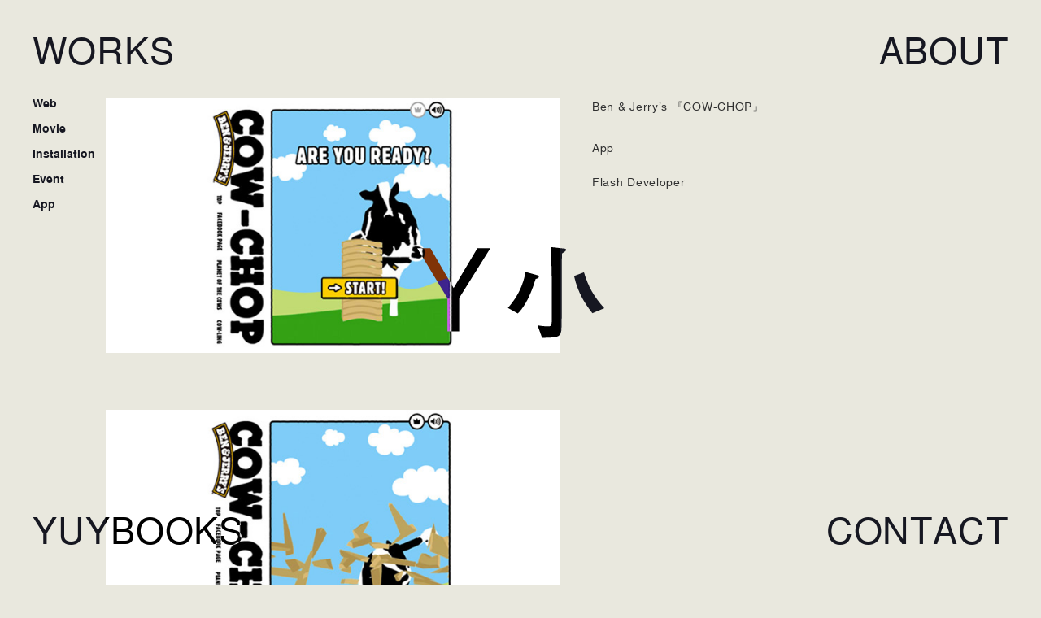

--- FILE ---
content_type: text/html; charset=UTF-8
request_url: https://yuy.jp/works/ben-and-jerrys-cow-chop/
body_size: 11097
content:
<!DOCTYPE html>
<html lang="ja">

<head>
  <!-- Google Tag Manager -->
  <script>(function(w,d,s,l,i){w[l]=w[l]||[];w[l].push({'gtm.start':
  new Date().getTime(),event:'gtm.js'});var f=d.getElementsByTagName(s)[0],
  j=d.createElement(s),dl=l!='dataLayer'?'&l='+l:'';j.async=true;j.src=
  'https://www.googletagmanager.com/gtm.js?id='+i+dl;f.parentNode.insertBefore(j,f);
  })(window,document,'script','dataLayer','GTM-TNZPDJJ');</script>
  <!-- End Google Tag Manager -->
  <!-- Global site tag (gtag.js) - Google Analytics -->
  <script async src="https://www.googletagmanager.com/gtag/js?id=UA-36392789-1"></script>
  <script>
    window.dataLayer = window.dataLayer || [];
    function gtag(){dataLayer.push(arguments);}
    gtag('js', new Date());

    gtag('config', 'UA-36392789-1');
  </script>

  <link rel="stylesheet" href="/assets/css/loading.css" media="all">
  <meta charset="UTF-8">
  <meta http-equiv="X-UA-Compatible" content="IE=edge">
  <title>Ben &amp; Jerry’s 『COW-CHOP』 | Y小</title>
  <meta name="description" content="Y小は京都を中心にWEBサイト、動画、アプリ、アニメーションなどの仕事と本屋の仕事をしています。">
  <meta name="keywords" content="Y小,ワイコ,小野友資,YusukeOno,YUYBOOKS,ユイブックス">
  <meta name="viewport" content="width=device-width,initial-scale=1">

  <meta property="og:site_name" content="Y小">  
  <meta property="og:type" content="article">
  <meta property="og:title" content="Ben &amp; Jerry’s 『COW-CHOP』">
  <meta property="og:description" content="">
  <meta property="og:url" content="https://yuy.jp/works/ben-and-jerrys-cow-chop/">
  <meta name="twitter:title" content="Ben &amp; Jerry’s 『COW-CHOP』">
  <meta name="twitter:description" content="">  <meta property="og:image" content="https://yuy.jp/wp/wp-content/uploads/2024/04/cow-chop0.jpg">
  <meta name="twitter:image" content="https://yuy.jp/wp/wp-content/uploads/2024/04/cow-chop0.jpg">
  <meta name="twitter:card" content="summary_large_image">
  
  
  <style>
    :root {
      --bg-color: #e9e8de;
      --font-color: #303030;
    }
  </style>

  <link rel="preload" href="/assets/font/NimbusSanL-Reg.woff" as="font" type="font/woff" crossorigin>
  <link rel="preload" href="/assets/font/NimbusSanL-Bol.woff" as="font" type="font/woff" crossorigin>
  <link rel="shortcut icon" type="image/vnd.microsoft.icon" href="/favicon.ico">
  <link rel="stylesheet" href="/assets/css/main.css" media="all">

  <script>console.log('')</script>

<meta name='robots' content='max-image-preview:large' />
<link rel="alternate" type="application/rss+xml" title="Y小 &raquo; フィード" href="https://yuy.jp/feed/" />
<link rel="alternate" type="application/rss+xml" title="Y小 &raquo; コメントフィード" href="https://yuy.jp/comments/feed/" />
<link rel="alternate" title="oEmbed (JSON)" type="application/json+oembed" href="https://yuy.jp/wp-json/oembed/1.0/embed?url=https%3A%2F%2Fyuy.jp%2Fworks%2Fben-and-jerrys-cow-chop%2F" />
<link rel="alternate" title="oEmbed (XML)" type="text/xml+oembed" href="https://yuy.jp/wp-json/oembed/1.0/embed?url=https%3A%2F%2Fyuy.jp%2Fworks%2Fben-and-jerrys-cow-chop%2F&#038;format=xml" />
<style id='wp-img-auto-sizes-contain-inline-css' type='text/css'>
img:is([sizes=auto i],[sizes^="auto," i]){contain-intrinsic-size:3000px 1500px}
/*# sourceURL=wp-img-auto-sizes-contain-inline-css */
</style>
<style id='wp-block-library-inline-css' type='text/css'>
:root{--wp-block-synced-color:#7a00df;--wp-block-synced-color--rgb:122,0,223;--wp-bound-block-color:var(--wp-block-synced-color);--wp-editor-canvas-background:#ddd;--wp-admin-theme-color:#007cba;--wp-admin-theme-color--rgb:0,124,186;--wp-admin-theme-color-darker-10:#006ba1;--wp-admin-theme-color-darker-10--rgb:0,107,160.5;--wp-admin-theme-color-darker-20:#005a87;--wp-admin-theme-color-darker-20--rgb:0,90,135;--wp-admin-border-width-focus:2px}@media (min-resolution:192dpi){:root{--wp-admin-border-width-focus:1.5px}}.wp-element-button{cursor:pointer}:root .has-very-light-gray-background-color{background-color:#eee}:root .has-very-dark-gray-background-color{background-color:#313131}:root .has-very-light-gray-color{color:#eee}:root .has-very-dark-gray-color{color:#313131}:root .has-vivid-green-cyan-to-vivid-cyan-blue-gradient-background{background:linear-gradient(135deg,#00d084,#0693e3)}:root .has-purple-crush-gradient-background{background:linear-gradient(135deg,#34e2e4,#4721fb 50%,#ab1dfe)}:root .has-hazy-dawn-gradient-background{background:linear-gradient(135deg,#faaca8,#dad0ec)}:root .has-subdued-olive-gradient-background{background:linear-gradient(135deg,#fafae1,#67a671)}:root .has-atomic-cream-gradient-background{background:linear-gradient(135deg,#fdd79a,#004a59)}:root .has-nightshade-gradient-background{background:linear-gradient(135deg,#330968,#31cdcf)}:root .has-midnight-gradient-background{background:linear-gradient(135deg,#020381,#2874fc)}:root{--wp--preset--font-size--normal:16px;--wp--preset--font-size--huge:42px}.has-regular-font-size{font-size:1em}.has-larger-font-size{font-size:2.625em}.has-normal-font-size{font-size:var(--wp--preset--font-size--normal)}.has-huge-font-size{font-size:var(--wp--preset--font-size--huge)}.has-text-align-center{text-align:center}.has-text-align-left{text-align:left}.has-text-align-right{text-align:right}.has-fit-text{white-space:nowrap!important}#end-resizable-editor-section{display:none}.aligncenter{clear:both}.items-justified-left{justify-content:flex-start}.items-justified-center{justify-content:center}.items-justified-right{justify-content:flex-end}.items-justified-space-between{justify-content:space-between}.screen-reader-text{border:0;clip-path:inset(50%);height:1px;margin:-1px;overflow:hidden;padding:0;position:absolute;width:1px;word-wrap:normal!important}.screen-reader-text:focus{background-color:#ddd;clip-path:none;color:#444;display:block;font-size:1em;height:auto;left:5px;line-height:normal;padding:15px 23px 14px;text-decoration:none;top:5px;width:auto;z-index:100000}html :where(.has-border-color){border-style:solid}html :where([style*=border-top-color]){border-top-style:solid}html :where([style*=border-right-color]){border-right-style:solid}html :where([style*=border-bottom-color]){border-bottom-style:solid}html :where([style*=border-left-color]){border-left-style:solid}html :where([style*=border-width]){border-style:solid}html :where([style*=border-top-width]){border-top-style:solid}html :where([style*=border-right-width]){border-right-style:solid}html :where([style*=border-bottom-width]){border-bottom-style:solid}html :where([style*=border-left-width]){border-left-style:solid}html :where(img[class*=wp-image-]){height:auto;max-width:100%}:where(figure){margin:0 0 1em}html :where(.is-position-sticky){--wp-admin--admin-bar--position-offset:var(--wp-admin--admin-bar--height,0px)}@media screen and (max-width:600px){html :where(.is-position-sticky){--wp-admin--admin-bar--position-offset:0px}}

/*# sourceURL=wp-block-library-inline-css */
</style>
<style id='classic-theme-styles-inline-css' type='text/css'>
/*! This file is auto-generated */
.wp-block-button__link{color:#fff;background-color:#32373c;border-radius:9999px;box-shadow:none;text-decoration:none;padding:calc(.667em + 2px) calc(1.333em + 2px);font-size:1.125em}.wp-block-file__button{background:#32373c;color:#fff;text-decoration:none}
/*# sourceURL=/wp-includes/css/classic-themes.min.css */
</style>
<link rel='stylesheet' id='wp-pagenavi-css' href='https://yuy.jp/wp/wp-content/plugins/wp-pagenavi/pagenavi-css.css' type='text/css' media='all' />
<link rel="https://api.w.org/" href="https://yuy.jp/wp-json/" /><link rel="alternate" title="JSON" type="application/json" href="https://yuy.jp/wp-json/wp/v2/works/888" /><link rel="EditURI" type="application/rsd+xml" title="RSD" href="https://yuy.jp/wp/xmlrpc.php?rsd" />
<link rel="canonical" href="https://yuy.jp/works/ben-and-jerrys-cow-chop/" />
<link rel='shortlink' href='https://yuy.jp/?p=888' />
</head>

<body id="is_works" class="detail is_under">
<!-- Google Tag Manager (noscript) -->
<noscript><iframe src="https://www.googletagmanager.com/ns.html?id=GTM-TNZPDJJ"
height="0" width="0" style="display:none;visibility:hidden"></iframe></noscript>
<!-- End Google Tag Manager (noscript) -->
<div id="loading"></div>
<div id="wrapper">
  <div id="globalNavi">
    <nav class="gnavi g1 toggle">
      <a href="/works/" data-pc data-tb>WORKS</a>
      <span data-sp>WORKS</span>

      <ul class="sub_navi noflex">
        <li data-sp><a href="/works/">All</a></li>
        <li><a href="https://yuy.jp/works_category/web/">Web</a></li><li><a href="https://yuy.jp/works_category/movie/">Movie</a></li><li><a href="https://yuy.jp/works_category/installation/">Installation</a></li><li><a href="https://yuy.jp/works_category/event/">Event</a></li><li><a href="https://yuy.jp/works_category/app/">App</a></li>      </ul>
    </nav>

    <nav class="gnavi g2 toggle">
      <a href="/yuybooks/" data-pc data-tb>YUYBOOKS</a>
      <span data-sp>YUYBOOKS</span>

      <ul class="sub_navi noflex">
      <li><a href="https://yuy.jp/yuybooks_category/distribution/">Distribution</a></li><li><a href="https://yuy.jp/yuybooks_category/event/">Event</a></li><li><a href="https://yuy.jp/yuybooks_category/book-direction/">Book Direction</a></li>        <li data-sp><a href="/yuybooks/">All</a></li>
      </ul>
    </nav>

    <nav class="gnavi g3">
      <a href="/about/">ABOUT</a>
    </nav>

    <nav class="gnavi g4 toggle">
      <span>CONTACT</span>

      <ul class="sub_navi noflex">
        <li><a href="https://www.instagram.com/yuybooks/" target="_blank">Instagram</a></li>
        <li><a href="https://twitter.com/28" target="_blank">Twitter</a></li>
        <li><a href="https://www.facebook.com/YUYBOOKS28" target="_blank">Facebook</a></li>
        <li><a href="mailto:info@yuy.jp">@yuy.jp</a></li>
      </ul>
    </nav>
  </div>

  <main id="container">
    <h1 class="logo"><a href="/">Y小</a></h1>

<section class="works_detail">
  <div class="img">
          <figure data-target slideup><img src="https://yuy.jp/wp/wp-content/uploads/2024/04/本文_640x_サイズ変更済_cowchop_01.jpg" alt=""></figure>
        <figure data-target slideup><img src="https://yuy.jp/wp/wp-content/uploads/2024/04/本文_640x_サイズ変更済_cowchop_03.jpg" alt=""></figure>
        <figure data-target slideup><img src="https://yuy.jp/wp/wp-content/uploads/2024/04/本文_640x_サイズ変更済_cowchop_04.jpg" alt=""></figure>
        <figure data-target slideup><img src="https://yuy.jp/wp/wp-content/uploads/2024/04/本文_640x_サイズ変更済_cowchop_05.jpg" alt=""></figure>
        <figure data-target slideup><img src="https://yuy.jp/wp/wp-content/uploads/2024/04/本文_640x_サイズ変更済_cowchop_06.jpg" alt=""></figure>
        </div>

  <div class="txt" data-target slideup>
    <h1>Ben &amp; Jerry’s 『COW-CHOP』</h1>
    <p>
      App      <br><br>
      Flash Developer    </p>

    <div class="free_txt">
        </div>
  </div>
</section>


  </main>
</div>

<script src="/assets/js/main.js"></script>

</body>
</html>


--- FILE ---
content_type: text/css
request_url: https://yuy.jp/assets/css/loading.css
body_size: 665
content:
@font-face{font-family:'Nimbus Sans';src:url("../font/NimbusSanL-Reg.woff") format("woff"),url("../font/NimbusSanL-Reg.otf") format("opentype");font-weight:400;font-display:fallback}@font-face{font-family:'Nimbus Sans';src:url("../font/NimbusSanL-Bol.woff") format("woff"),url("../font/NimbusSanL-Bol.otf") format("opentype");font-weight:700;font-display:fallback}#loading{-webkit-transition-duration:.4s;transition-duration:.4s;-webkit-transition-timing-function:ease;transition-timing-function:ease;-webkit-transition-property:all;transition-property:all;-webkit-transition-delay:0s;transition-delay:0s;background-color:var(--bg-color);position:fixed;top:0;left:0;width:100%;height:100%;z-index:9999}#loading.hide{opacity:0;visibility:hidden}


--- FILE ---
content_type: text/css
request_url: https://yuy.jp/assets/css/main.css
body_size: 32419
content:
html,body,div,span,object,iframe,h1,h2,h3,h4,h5,h6,p,blockquote,pre,abbr,address,cite,code,del,dfn,em,img,ins,kbd,q,samp,small,strong,var,b,i,a,dl,dt,dd,ol,ul,li,button,input,textarea,fieldset,form,label,legend,table,caption,tbody,tfoot,thead,tr,th,td,article,aside,canvas,details,figcaption,figure,footer,header,hgroup,menu,nav,section,summary,main,time,mark,audio,video{margin:0;padding:0;border:none;outline:none;font-size:100%;vertical-align:baseline;background:transparent;-webkit-box-sizing:border-box;box-sizing:border-box}article,aside,details,figcaption,figure,footer,header,main,menu,nav,section,summary{display:block}html{font-size:62.5%}body{-webkit-text-size-adjust:100%;line-height:1;font-size:1.6rem;color:#000;font-family:-apple-system, BlinkMacSystemFont, "Helvetica Neue", YuGothic, "ヒラギノ角ゴ ProN W3", Hiragino Kaku Gothic ProN, Arial, "メイリオ", Meiryo, sans-serif}img{border-style:none;max-width:100%;height:auto}progress{vertical-align:baseline}svg:not(:root){overflow:hidden}audio,canvas,progress,video{display:inline-block}button,[type="button"],[type="reset"],[type="submit"],[role="button"]{cursor:pointer}[disabled]{cursor:default}[type="number"]{width:auto}[type="search"]{-webkit-appearance:textfield}[type="search"]::-webkit-search-cancel-button,[type="search"]::-webkit-search-decoration{-webkit-appearance:none}textarea{overflow:auto;resize:vertical}button,input,optgroup,select,textarea{font:inherit;margin:0}optgroup{font-weight:bold}button,input{overflow:visible}button::-moz-focus-inner,[type="button"]::-moz-focus-inner,[type="reset"]::-moz-focus-inner,[type="submit"]::-moz-focus-inner{border-style:none;padding:0}button:-moz-focusring,[type="button"]::-moz-focus-inner,[type="reset"]::-moz-focus-inner,[type="submit"]::-moz-focus-inner{outline:1px dotted ButtonText}button,html [type="button"],[type="reset"],[type="submit"]{-webkit-appearance:button}button,select{text-transform:none}button,input,select,textarea{background-color:transparent;border-style:none;color:inherit}select{-moz-appearance:none;-webkit-appearance:none}select::-ms-expand{display:none}select::-ms-value{color:currentColor}legend{border:0;color:inherit;display:table;max-width:100%;white-space:normal}::-webkit-file-upload-button{-webkit-appearance:button;font:inherit}[type="search"]{-webkit-appearance:textfield;outline-offset:-2px}a{text-decoration:none;color:inherit}a:active,a:hover{outline-width:0}a,area,button,[role="button"],input:not([type="range"]),label,select,summary,textarea{-ms-touch-action:manipulation;touch-action:manipulation}ol,ul,li{list-style:none}table{border-collapse:collapse;border-spacing:0}th{font-weight:normal}hr{display:block;height:0;border:0;margin:0;padding:0}h1,h2,h3,h4,h5,h6{font-weight:normal}code,kbd,pre,samp{font-family:Consolas, "Courier New", Courier, Monaco, monospace}blockquote,q{quotes:none}blockquote:before,blockquote:after,q:before,q:after{content:"";content:none}@font-face{font-family:'Nimbus Sans';src:url("../font/NimbusSanL-Reg.woff") format("woff"),url("../font/NimbusSanL-Reg.otf") format("opentype");font-weight:400;font-display:fallback}@font-face{font-family:'Nimbus Sans';src:url("../font/NimbusSanL-Bol.woff") format("woff"),url("../font/NimbusSanL-Bol.otf") format("opentype");font-weight:700;font-display:fallback}@font-face{font-family:'Nimbus Sans';src:url("../font/NimbusSanL-Reg.woff") format("woff"),url("../font/NimbusSanL-Reg.otf") format("opentype");font-weight:400;font-display:fallback}@font-face{font-family:'Nimbus Sans';src:url("../font/NimbusSanL-Bol.woff") format("woff"),url("../font/NimbusSanL-Bol.otf") format("opentype");font-weight:700;font-display:fallback}@media screen and (min-width: 1024px){[data-tb],[data-sp]{display:none !important}[data-pc]{display:inline-block !important}}@media screen and (min-width: 818px) and (max-width: 1024px){[data-pc],[data-sp]{display:none !important}[data-tb]{display:inline-block !important}}@media screen and (max-width: 818px){[data-tb],[data-pc]{display:none !important}[data-sp]{display:inline-block !important}}html{background-color:var(--bg-color);height:100%}body{font-family:'Nimbus Sans', sans-serif;background-color:var(--bg-color);color:var(--font-color);font-size:1.5rem}body.noscroll{overflow:hidden}body img{vertical-align:bottom}body svg{width:100%;height:100%}body [data-target-mask]{-webkit-transition-duration:.4s;transition-duration:.4s;-webkit-transition-timing-function:ease;transition-timing-function:ease;-webkit-transition-property:all;transition-property:all;-webkit-transition-delay:0s;transition-delay:0s}body [data-target-mask][right].action,body [data-target-mask][left].action,body [data-target-mask][up].action,body [data-target-mask][down].action{-webkit-clip-path:inset(0);clip-path:inset(0)}body [data-target-mask][right]{-webkit-clip-path:inset(0 100% 0 0);clip-path:inset(0 100% 0 0)}body [data-target-mask][left]{-webkit-clip-path:inset(0 0 0 100%);clip-path:inset(0 0 0 100%)}body [data-target-mask][up]{-webkit-clip-path:inset(100% 0 0 0);clip-path:inset(100% 0 0 0)}body [data-target-mask][down]{-webkit-clip-path:inset(0 0 100% 0);clip-path:inset(0 0 100% 0)}body [data-target]{-webkit-transition-duration:.6s;transition-duration:.6s;-webkit-transition-timing-function:ease;transition-timing-function:ease;-webkit-transition-property:opacity, -webkit-transform;transition-property:opacity, -webkit-transform;transition-property:transform, opacity;transition-property:transform, opacity, -webkit-transform;-webkit-transition-delay:0s;transition-delay:0s;-webkit-transform:scale(0.9);transform:scale(0.9);opacity:0}body [data-target].action{-webkit-transform:scale(1);transform:scale(1);opacity:1}body [data-target][slideup]{-webkit-transform:translateY(2.34vw) scale(1);transform:translateY(2.34vw) scale(1)}body [data-target][slideup].action{-webkit-transform:translateY(0);transform:translateY(0)}body [data-target][slidedown]{-webkit-transform:translateY(-2.34vw) scale(1);transform:translateY(-2.34vw) scale(1)}body [data-target][slidedown].action{-webkit-transform:translateY(0);transform:translateY(0)}body [data-target][slideleft]{-webkit-transform:translateX(2.34vw) scale(1);transform:translateX(2.34vw) scale(1)}body [data-target][slideleft].action{-webkit-transform:translateX(0);transform:translateX(0)}body [data-target][slideright]{-webkit-transform:translateX(-2.34vw) scale(1);transform:translateX(-2.34vw) scale(1)}body [data-target][slideright].action{-webkit-transform:translateX(0);transform:translateX(0)}body [data-lzy]{opacity:0}body [data-lzy].action{-webkit-transition-duration:.2s;transition-duration:.2s;-webkit-transition-timing-function:ease;transition-timing-function:ease;-webkit-transition-property:opacity;transition-property:opacity;-webkit-transition-delay:.2s;transition-delay:.2s;opacity:1}body .disable-hover{pointer-events:none}.logo{width:230px;height:122px;position:fixed;top:50%;left:50%;margin:-61px 0 0 -127.5px;z-index:99;mix-blend-mode:exclusion}.logo a{background:url(../img/logo_white.svg) no-repeat 0 0;background-size:100% 100%;text-indent:-9999px;display:block;width:100%;height:100%}.work_list .unit{display:-webkit-box;display:-ms-flexbox;display:flex}.work_list .unit:nth-child(3n+1){-webkit-transition-delay:0s;transition-delay:0s}.work_list .unit:nth-child(3n+2){-webkit-transition-delay:0.2s;transition-delay:0.2s}.work_list .unit:nth-child(3n+3){-webkit-transition-delay:0.4s;transition-delay:0.4s}.work_list .unit a{overflow:hidden;display:-webkit-box;display:-ms-flexbox;display:flex;width:100%}.work_list .unit a img{-webkit-transition-duration:.4s;transition-duration:.4s;-webkit-transition-timing-function:ease;transition-timing-function:ease;-webkit-transition-property:-webkit-transform;transition-property:-webkit-transform;transition-property:transform;transition-property:transform, -webkit-transform;-webkit-transition-delay:0s;transition-delay:0s}@media screen and (min-width: 818px){.work_list .unit a:hover img{-webkit-transform:scale(1.1);transform:scale(1.1)}}.work_list .unit figure{overflow:hidden;position:relative}.work_list .unit figure:before{content:'';display:block;padding-top:133.3%}.work_list .unit figure img{position:absolute;top:0;left:0;width:100%;height:100%;-o-object-fit:cover;object-fit:cover}.work_list .unit .txt{line-height:1.5;width:calc(100% - 300px);font-size:1.4rem;letter-spacing:0.05em}.work_list .unit .txt dt{margin-bottom:20px}.work_list.archive .unit figure{width:300px}.work_list.archive .unit:nth-child(even) .txt{margin-left:40px}.work_list.archive .unit:nth-child(odd){-webkit-box-pack:end;-ms-flex-pack:end;justify-content:flex-end}.work_list.archive .unit:nth-child(odd) a{-webkit-box-orient:horizontal;-webkit-box-direction:reverse;-ms-flex-direction:row-reverse;flex-direction:row-reverse}.work_list.archive .unit:nth-child(odd) .txt{margin-right:40px;text-align:right}.work_list.category{display:-webkit-box;display:-ms-flexbox;display:flex;-ms-flex-wrap:wrap;flex-wrap:wrap;padding:0 0 0 115px}.work_list.category .unit{width:33.3%;margin:0 0 70px 0}.work_list.category .unit figure{max-width:230px;width:60%}.work_list.category .unit .txt{margin-left:30px;padding-right:30px;width:calc(40% + 60px)}.works_detail{display:-webkit-box;display:-ms-flexbox;display:flex;-webkit-box-pack:justify;-ms-flex-pack:justify;justify-content:space-between;padding:0 85px;max-width:1280px;margin:0 auto}.works_detail .img{width:54.7%}.works_detail .img figure{margin-bottom:70px}.works_detail .img figure:last-of-type{margin-bottom:0}.works_detail .txt{width:calc(45.3% - 40px);line-height:1.5;font-size:1.4rem;letter-spacing:0.05em}.works_detail .txt h1{margin-bottom:30px}.works_detail .txt .free_txt{padding-top:50px;font-size:1.2rem}.works_detail .txt .free_txt h1,.works_detail .txt .free_txt h2,.works_detail .txt .free_txt h3,.works_detail .txt .free_txt h4,.works_detail .txt .free_txt h5,.works_detail .txt .free_txt h6{margin-bottom:30px}.works_detail .txt .free_txt p,.works_detail .txt .free_txt ul,.works_detail .txt .free_txt ol,.works_detail .txt .free_txt dl,.works_detail .txt .free_txt table,.works_detail .txt .free_txt figure{margin-bottom:30px}.works_detail .txt .free_txt a{color:#000;text-decoration:underline}@media screen and (min-width: 818px){.works_detail .txt .free_txt a:hover{text-decoration:none}}#wrapper{position:relative;overflow:hidden;min-height:100%}#wrapper #container{background-color:var(--bg-color);width:100%;min-height:100vh;padding:120px 45px 140px 45px}.gnavi{font-size:45px;position:fixed;z-index:20;mix-blend-mode:difference;color:#fff}.gnavi>a,.gnavi>span{display:inline-block;position:relative;padding-bottom:5px;z-index:2;line-height:1;letter-spacing:0.02em}.gnavi>a:after{-webkit-transition-duration:.4s;transition-duration:.4s;-webkit-transition-timing-function:ease;transition-timing-function:ease;-webkit-transition-property:all;transition-property:all;-webkit-transition-delay:0s;transition-delay:0s;background-color:#fff;content:'';display:block;width:0;height:3px;position:absolute;bottom:0;left:0}@media screen and (min-width: 818px){.gnavi>a:hover:after{width:100%}}.gnavi .sub_navi{-webkit-transition-duration:.4s;transition-duration:.4s;-webkit-transition-timing-function:ease;transition-timing-function:ease;-webkit-transition-property:all;transition-property:all;-webkit-transition-delay:0s;transition-delay:0s;font-weight:700;font-size:14px;opacity:0;visibility:hidden;position:absolute;z-index:1;width:100%}.gnavi .sub_navi.active{opacity:1 !important;visibility:visible !important}.gnavi .sub_navi li{margin-bottom:12px}.gnavi .sub_navi li:last-of-type{margin-bottom:0}.gnavi .sub_navi a{-webkit-transition-duration:.4s;transition-duration:.4s;-webkit-transition-timing-function:ease;transition-timing-function:ease;-webkit-transition-property:all;transition-property:all;-webkit-transition-delay:0s;transition-delay:0s;display:inline-block;position:relative;padding-bottom:5px}@media screen and (min-width: 818px){.gnavi .sub_navi a:hover{opacity:0.5}}.gnavi.g1{top:40px;left:40px}.gnavi.g1 .sub_navi{padding-top:80px;top:0;left:0}.gnavi.g2{bottom:40px;left:40px}.gnavi.g2 .sub_navi{padding-bottom:80px;bottom:0;left:0}.gnavi.g3{top:40px;right:40px}.gnavi.g4{bottom:40px;right:40px}.gnavi.g4 .sub_navi{padding-bottom:80px;bottom:0;left:0;text-align:right}.gnavi.g4 .sub_navi li:last-of-type{margin-top:40px}@media screen and (min-width: 818px){.gnavi:hover .sub_navi{opacity:1;visibility:visible}}#loopMV{position:absolute;top:0;left:0;width:100%;height:100%;display:-webkit-box;display:-ms-flexbox;display:flex}#loopMV .hit_target{width:2%;height:100%;position:relative;z-index:10}#loopMV .obj{-webkit-transform:translate(-50%, -50%);transform:translate(-50%, -50%);display:block;position:absolute;top:50%;left:50%;opacity:0;visibility:hidden}#loopMV .obj.active{opacity:1;visibility:visible}#loopMV .obj img{-o-object-fit:contain;object-fit:contain;max-height:800px}#is_about section p{font-family:'游ゴシック体', YuGothic, '游ゴシック Medium', 'Yu Gothic Medium', '游ゴシック', 'Yu Gothic', 'Hiragino Kaku Gothic ProN', 'ヒラギノ角ゴ ProN W3', 'メイリオ', Meiryo, sans-serif;font-size:1.2rem;line-height:2.5;margin-bottom:40px}#is_about section p:last-of-type{margin-bottom:0}#is_about section a{text-decoration:underline}@media screen and (min-width: 818px){#is_about section a:hover{text-decoration:none}}#is_works .gnavi.g1 .sub_navi{opacity:1;visibility:visible}#is_yuybooks .gnavi.g2 .sub_navi{opacity:1;visibility:visible}@media screen and (min-width: 1600px){body{font-size:1.6rem}.logo{width:230px;height:122px;position:fixed;top:50%;left:50%;margin:-61px 0 0 -127.5px;z-index:99;mix-blend-mode:exclusion}.logo a{background:url(../img/logo_white.svg) no-repeat 0 0;background-size:100% 100%;text-indent:-9999px;display:block;width:100%;height:100%}.work_list .unit{display:-webkit-box;display:-ms-flexbox;display:flex}.work_list .unit:nth-child(3n+1){-webkit-transition-delay:0s;transition-delay:0s}.work_list .unit:nth-child(3n+2){-webkit-transition-delay:0.2s;transition-delay:0.2s}.work_list .unit:nth-child(3n+3){-webkit-transition-delay:0.4s;transition-delay:0.4s}.work_list .unit a{overflow:hidden;display:-webkit-box;display:-ms-flexbox;display:flex;width:100%}.work_list .unit a img{-webkit-transition-duration:.4s;transition-duration:.4s;-webkit-transition-timing-function:ease;transition-timing-function:ease;-webkit-transition-property:-webkit-transform;transition-property:-webkit-transform;transition-property:transform;transition-property:transform, -webkit-transform;-webkit-transition-delay:0s;transition-delay:0s}}@media screen and (min-width: 1600px) and (min-width: 818px){.work_list .unit a:hover img{-webkit-transform:scale(1.1);transform:scale(1.1)}}@media screen and (min-width: 1600px){.work_list .unit figure{overflow:hidden;position:relative}.work_list .unit figure:before{content:'';display:block;padding-top:133.3%}.work_list .unit figure img{position:absolute;top:0;left:0;width:100%;height:100%;-o-object-fit:cover;object-fit:cover}.work_list .unit .txt{line-height:1.5;width:calc(100% - 300px);font-size:1.4rem;letter-spacing:0.05em}.work_list .unit .txt dt{margin-bottom:20px}.work_list.archive .unit figure{width:300px}.work_list.archive .unit:nth-child(even) .txt{margin-left:40px}.work_list.archive .unit:nth-child(odd){-webkit-box-pack:end;-ms-flex-pack:end;justify-content:flex-end}.work_list.archive .unit:nth-child(odd) a{-webkit-box-orient:horizontal;-webkit-box-direction:reverse;-ms-flex-direction:row-reverse;flex-direction:row-reverse}.work_list.archive .unit:nth-child(odd) .txt{margin-right:40px;text-align:right}.work_list.category{display:-webkit-box;display:-ms-flexbox;display:flex;-ms-flex-wrap:wrap;flex-wrap:wrap;padding:0 0 0 115px}.work_list.category .unit{width:33.3%;margin:0 0 70px 0}.work_list.category .unit figure{max-width:230px;width:60%}.work_list.category .unit .txt{margin-left:30px;padding-right:30px;width:calc(40% + 60px)}.works_detail{display:-webkit-box;display:-ms-flexbox;display:flex;-webkit-box-pack:justify;-ms-flex-pack:justify;justify-content:space-between;padding:0 85px;max-width:1280px;margin:0 auto}.works_detail .img{width:54.7%}.works_detail .img figure{margin-bottom:70px}.works_detail .img figure:last-of-type{margin-bottom:0}.works_detail .txt{width:calc(45.3% - 40px);line-height:1.5;font-size:1.4rem;letter-spacing:0.05em}.works_detail .txt h1{margin-bottom:30px}.works_detail .txt .free_txt{padding-top:50px;font-size:1.2rem}.works_detail .txt .free_txt h1,.works_detail .txt .free_txt h2,.works_detail .txt .free_txt h3,.works_detail .txt .free_txt h4,.works_detail .txt .free_txt h5,.works_detail .txt .free_txt h6{margin-bottom:30px}.works_detail .txt .free_txt p,.works_detail .txt .free_txt ul,.works_detail .txt .free_txt ol,.works_detail .txt .free_txt dl,.works_detail .txt .free_txt table,.works_detail .txt .free_txt figure{margin-bottom:30px}.works_detail .txt .free_txt a{color:#000;text-decoration:underline}}@media screen and (min-width: 1600px) and (min-width: 818px){.works_detail .txt .free_txt a:hover{text-decoration:none}}@media screen and (min-width: 1600px){#wrapper{position:relative;overflow:hidden;min-height:100%}#wrapper #container{background-color:var(--bg-color);width:100%;min-height:100vh;padding:120px 45px 140px 45px}.gnavi{font-size:45px;position:fixed;z-index:20;mix-blend-mode:difference;color:#fff}.gnavi>a,.gnavi>span{display:inline-block;position:relative;padding-bottom:5px;z-index:2;line-height:1;letter-spacing:0.02em}.gnavi>a:after{-webkit-transition-duration:.4s;transition-duration:.4s;-webkit-transition-timing-function:ease;transition-timing-function:ease;-webkit-transition-property:all;transition-property:all;-webkit-transition-delay:0s;transition-delay:0s;background-color:#fff;content:'';display:block;width:0;height:3px;position:absolute;bottom:0;left:0}}@media screen and (min-width: 1600px) and (min-width: 818px){.gnavi>a:hover:after{width:100%}}@media screen and (min-width: 1600px){.gnavi .sub_navi{-webkit-transition-duration:.4s;transition-duration:.4s;-webkit-transition-timing-function:ease;transition-timing-function:ease;-webkit-transition-property:all;transition-property:all;-webkit-transition-delay:0s;transition-delay:0s;font-weight:700;font-size:14px;opacity:0;visibility:hidden;position:absolute;z-index:1;width:100%}.gnavi .sub_navi.active{opacity:1 !important;visibility:visible !important}.gnavi .sub_navi li{margin-bottom:12px}.gnavi .sub_navi li:last-of-type{margin-bottom:0}.gnavi .sub_navi a{-webkit-transition-duration:.4s;transition-duration:.4s;-webkit-transition-timing-function:ease;transition-timing-function:ease;-webkit-transition-property:all;transition-property:all;-webkit-transition-delay:0s;transition-delay:0s;display:inline-block;position:relative;padding-bottom:5px}}@media screen and (min-width: 1600px) and (min-width: 818px){.gnavi .sub_navi a:hover{opacity:0.5}}@media screen and (min-width: 1600px){.gnavi.g1{top:40px;left:40px}.gnavi.g1 .sub_navi{padding-top:80px;top:0;left:0}.gnavi.g2{bottom:40px;left:40px}.gnavi.g2 .sub_navi{padding-bottom:80px;bottom:0;left:0}.gnavi.g3{top:40px;right:40px}.gnavi.g4{bottom:40px;right:40px}.gnavi.g4 .sub_navi{padding-bottom:80px;bottom:0;left:0;text-align:right}.gnavi.g4 .sub_navi li:last-of-type{margin-top:40px}}@media screen and (min-width: 1600px) and (min-width: 818px){.gnavi:hover .sub_navi{opacity:1;visibility:visible}}@media screen and (min-width: 1600px){#loopMV{position:absolute;top:0;left:0;width:100%;height:100%;display:-webkit-box;display:-ms-flexbox;display:flex}#loopMV .hit_target{width:2%;height:100%;position:relative;z-index:10}#loopMV .obj{-webkit-transform:translate(-50%, -50%);transform:translate(-50%, -50%);display:block;position:absolute;top:50%;left:50%;opacity:0;visibility:hidden}#loopMV .obj.active{opacity:1;visibility:visible}#loopMV .obj img{-o-object-fit:contain;object-fit:contain;max-height:800px}#is_about section p{font-family:'游ゴシック体', YuGothic, '游ゴシック Medium', 'Yu Gothic Medium', '游ゴシック', 'Yu Gothic', 'Hiragino Kaku Gothic ProN', 'ヒラギノ角ゴ ProN W3', 'メイリオ', Meiryo, sans-serif;font-size:1.2rem;line-height:2.5;margin-bottom:40px}#is_about section p:last-of-type{margin-bottom:0}#is_about section a{text-decoration:underline}}@media screen and (min-width: 1600px) and (min-width: 818px){#is_about section a:hover{text-decoration:none}}@media screen and (min-width: 1600px){#is_works .gnavi.g1 .sub_navi{opacity:1;visibility:visible}#is_yuybooks .gnavi.g2 .sub_navi{opacity:1;visibility:visible}.work_list.category .unit{width:460px}}@media screen and (min-width: 818px) and (max-width: 1024px){body{font-size:1.46vw}.logo{width:22.46vw;height:11.91vw;position:fixed;top:50%;left:50%;margin:-5.96vw 0 0 -12.45vw;z-index:99;mix-blend-mode:exclusion}.logo a{background:url(../img/logo_white.svg) no-repeat 0 0;background-size:100% 100%;text-indent:-9999px;display:block;width:100%;height:100%}.work_list .unit{display:-webkit-box;display:-ms-flexbox;display:flex}.work_list .unit:nth-child(3n+1){-webkit-transition-delay:0s;transition-delay:0s}.work_list .unit:nth-child(3n+2){-webkit-transition-delay:0.2s;transition-delay:0.2s}.work_list .unit:nth-child(3n+3){-webkit-transition-delay:0.4s;transition-delay:0.4s}.work_list .unit a{overflow:hidden;display:-webkit-box;display:-ms-flexbox;display:flex;width:100%}.work_list .unit a img{-webkit-transition-duration:.4s;transition-duration:.4s;-webkit-transition-timing-function:ease;transition-timing-function:ease;-webkit-transition-property:-webkit-transform;transition-property:-webkit-transform;transition-property:transform;transition-property:transform, -webkit-transform;-webkit-transition-delay:0s;transition-delay:0s}}@media screen and (min-width: 818px) and (max-width: 1024px) and (min-width: 818px){.work_list .unit a:hover img{-webkit-transform:scale(1.1);transform:scale(1.1)}}@media screen and (min-width: 818px) and (max-width: 1024px){.work_list .unit figure{overflow:hidden;position:relative}.work_list .unit figure:before{content:'';display:block;padding-top:133.3%}.work_list .unit figure img{position:absolute;top:0;left:0;width:100%;height:100%;-o-object-fit:cover;object-fit:cover}.work_list .unit .txt{line-height:1.5;width:calc(100% - 29.3vw);font-size:1.37vw;letter-spacing:0.05em}.work_list .unit .txt dt{margin-bottom:1.95vw}.work_list.archive .unit figure{width:29.3vw}.work_list.archive .unit:nth-child(even) .txt{margin-left:3.91vw}.work_list.archive .unit:nth-child(odd){-webkit-box-pack:end;-ms-flex-pack:end;justify-content:flex-end}.work_list.archive .unit:nth-child(odd) a{-webkit-box-orient:horizontal;-webkit-box-direction:reverse;-ms-flex-direction:row-reverse;flex-direction:row-reverse}.work_list.archive .unit:nth-child(odd) .txt{margin-right:3.91vw;text-align:right}.work_list.category{display:-webkit-box;display:-ms-flexbox;display:flex;-ms-flex-wrap:wrap;flex-wrap:wrap;padding:0 0 0 11.23vw}.work_list.category .unit{width:33.3%;margin:0 0 6.84vw 0}.work_list.category .unit figure{max-width:22.46vw;width:60%}.work_list.category .unit .txt{margin-left:2.93vw;padding-right:2.93vw;width:calc(40% + 5.86vw)}.works_detail{display:-webkit-box;display:-ms-flexbox;display:flex;-webkit-box-pack:justify;-ms-flex-pack:justify;justify-content:space-between;padding:0 8.3vw;max-width:125vw;margin:0 auto}.works_detail .img{width:54.7%}.works_detail .img figure{margin-bottom:6.84vw}.works_detail .img figure:last-of-type{margin-bottom:0}.works_detail .txt{width:calc(45.3% - 3.91vw);line-height:1.5;font-size:1.37vw;letter-spacing:0.05em}.works_detail .txt h1{margin-bottom:2.93vw}.works_detail .txt .free_txt{padding-top:4.88vw;font-size:1.17vw}.works_detail .txt .free_txt h1,.works_detail .txt .free_txt h2,.works_detail .txt .free_txt h3,.works_detail .txt .free_txt h4,.works_detail .txt .free_txt h5,.works_detail .txt .free_txt h6{margin-bottom:2.93vw}.works_detail .txt .free_txt p,.works_detail .txt .free_txt ul,.works_detail .txt .free_txt ol,.works_detail .txt .free_txt dl,.works_detail .txt .free_txt table,.works_detail .txt .free_txt figure{margin-bottom:2.93vw}.works_detail .txt .free_txt a{color:#000;text-decoration:underline}}@media screen and (min-width: 818px) and (max-width: 1024px) and (min-width: 818px){.works_detail .txt .free_txt a:hover{text-decoration:none}}@media screen and (min-width: 818px) and (max-width: 1024px){#wrapper{position:relative;overflow:hidden;min-height:100%}#wrapper #container{background-color:var(--bg-color);width:100%;min-height:100vh;padding:11.72vw 4.39vw 13.67vw 4.39vw}.gnavi{font-size:4.39vw;position:fixed;z-index:20;mix-blend-mode:difference;color:#fff}.gnavi>a,.gnavi>span{display:inline-block;position:relative;padding-bottom:.49vw;z-index:2;line-height:1;letter-spacing:0.02em}.gnavi>a:after{-webkit-transition-duration:.4s;transition-duration:.4s;-webkit-transition-timing-function:ease;transition-timing-function:ease;-webkit-transition-property:all;transition-property:all;-webkit-transition-delay:0s;transition-delay:0s;background-color:#fff;content:'';display:block;width:0;height:.29vw;position:absolute;bottom:0;left:0}}@media screen and (min-width: 818px) and (max-width: 1024px) and (min-width: 818px){.gnavi>a:hover:after{width:100%}}@media screen and (min-width: 818px) and (max-width: 1024px){.gnavi .sub_navi{-webkit-transition-duration:.4s;transition-duration:.4s;-webkit-transition-timing-function:ease;transition-timing-function:ease;-webkit-transition-property:all;transition-property:all;-webkit-transition-delay:0s;transition-delay:0s;font-weight:700;font-size:1.37vw;opacity:0;visibility:hidden;position:absolute;z-index:1;width:100%}.gnavi .sub_navi.active{opacity:1 !important;visibility:visible !important}.gnavi .sub_navi li{margin-bottom:1.17vw}.gnavi .sub_navi li:last-of-type{margin-bottom:0}.gnavi .sub_navi a{-webkit-transition-duration:.4s;transition-duration:.4s;-webkit-transition-timing-function:ease;transition-timing-function:ease;-webkit-transition-property:all;transition-property:all;-webkit-transition-delay:0s;transition-delay:0s;display:inline-block;position:relative;padding-bottom:.49vw}}@media screen and (min-width: 818px) and (max-width: 1024px) and (min-width: 818px){.gnavi .sub_navi a:hover{opacity:0.5}}@media screen and (min-width: 818px) and (max-width: 1024px){.gnavi.g1{top:3.91vw;left:3.91vw}.gnavi.g1 .sub_navi{padding-top:7.81vw;top:0;left:0}.gnavi.g2{bottom:3.91vw;left:3.91vw}.gnavi.g2 .sub_navi{padding-bottom:7.81vw;bottom:0;left:0}.gnavi.g3{top:3.91vw;right:3.91vw}.gnavi.g4{bottom:3.91vw;right:3.91vw}.gnavi.g4 .sub_navi{padding-bottom:7.81vw;bottom:0;left:0;text-align:right}.gnavi.g4 .sub_navi li:last-of-type{margin-top:3.91vw}}@media screen and (min-width: 818px) and (max-width: 1024px) and (min-width: 818px){.gnavi:hover .sub_navi{opacity:1;visibility:visible}}@media screen and (min-width: 818px) and (max-width: 1024px){#loopMV{position:absolute;top:0;left:0;width:100%;height:100%;display:-webkit-box;display:-ms-flexbox;display:flex}#loopMV .hit_target{width:2%;height:100%;position:relative;z-index:10}#loopMV .obj{-webkit-transform:translate(-50%, -50%);transform:translate(-50%, -50%);display:block;position:absolute;top:50%;left:50%;opacity:0;visibility:hidden}#loopMV .obj.active{opacity:1;visibility:visible}#loopMV .obj img{-o-object-fit:contain;object-fit:contain;max-height:78.13vw}#is_about section p{font-family:'游ゴシック体', YuGothic, '游ゴシック Medium', 'Yu Gothic Medium', '游ゴシック', 'Yu Gothic', 'Hiragino Kaku Gothic ProN', 'ヒラギノ角ゴ ProN W3', 'メイリオ', Meiryo, sans-serif;font-size:1.17vw;line-height:2.5;margin-bottom:3.91vw}#is_about section p:last-of-type{margin-bottom:0}#is_about section a{text-decoration:underline}}@media screen and (min-width: 818px) and (max-width: 1024px) and (min-width: 818px){#is_about section a:hover{text-decoration:none}}@media screen and (min-width: 818px) and (max-width: 1024px){#is_works .gnavi.g1 .sub_navi{opacity:1;visibility:visible}#is_yuybooks .gnavi.g2 .sub_navi{opacity:1;visibility:visible}.work_list.category .unit{width:50%}}@media screen and (max-width: 818px){body{font-size:3.91vw}body [data-target][slideup]{-webkit-transform:translateY(9.78vw) scale(1);transform:translateY(9.78vw) scale(1)}body [data-target][slidedown]{-webkit-transform:translateY(-9.78vw) scale(1);transform:translateY(-9.78vw) scale(1)}body [data-target][slideleft]{-webkit-transform:translateX(9.78vw) scale(1);transform:translateX(9.78vw) scale(1)}body [data-target][slideright]{-webkit-transform:translateX(-9.78vw) scale(1);transform:translateX(-9.78vw) scale(1)}.logo{width:36.67vw;height:17.85vw;margin:-8.92vw 0 0 -18.34vw}.work_list .unit{margin-bottom:95.35vw}.work_list .unit:last-of-type{margin-bottom:0}.work_list .unit:nth-child(3n+1){-webkit-transition-delay:0s;transition-delay:0s}.work_list .unit:nth-child(3n+2){-webkit-transition-delay:0s;transition-delay:0s}.work_list .unit:nth-child(3n+3){-webkit-transition-delay:0s;transition-delay:0s}.work_list .unit a{overflow:hidden;display:-webkit-box;display:-ms-flexbox;display:flex}.work_list .unit a img{-webkit-transition-duration:.4s;transition-duration:.4s;-webkit-transition-timing-function:ease;transition-timing-function:ease;-webkit-transition-property:-webkit-transform;transition-property:-webkit-transform;transition-property:transform;transition-property:transform, -webkit-transform;-webkit-transition-delay:0s;transition-delay:0s}}@media screen and (max-width: 818px) and (min-width: 818px){.work_list .unit a:hover img{-webkit-transform:scale(1.1);transform:scale(1.1)}}@media screen and (max-width: 818px){.work_list .unit .txt{width:calc(100% - 46.45vw)}.work_list .unit .txt dt{margin-bottom:4.89vw}.work_list.archive .unit:nth-child(even) .txt{margin-left:6.11vw}.work_list.archive .unit:nth-child(odd) .txt{margin-right:6.11vw}.work_list.archive .unit figure{max-width:46.45vw}.work_list.category{padding:0 4.89vw;display:-webkit-box;display:-ms-flexbox;display:flex;-ms-flex-wrap:wrap;flex-wrap:wrap;-webkit-box-pack:justify;-ms-flex-pack:justify;justify-content:space-between}.work_list.category .unit{width:calc(50% - 2.69vw);margin:0 0 8.56vw 0}.work_list.category .unit a{display:block;width:100%}.work_list.category .unit figure{width:100%;max-width:initial;margin-bottom:3.67vw}.work_list.category .unit .txt{margin-left:0;padding-right:0;width:100%}.works_detail{display:-webkit-box;display:-ms-flexbox;display:flex;-webkit-box-orient:vertical;-webkit-box-direction:reverse;-ms-flex-direction:column-reverse;flex-direction:column-reverse;-ms-flex-wrap:wrap;flex-wrap:wrap;padding:25.67vw 0}.works_detail .img{width:100%}.works_detail .img figure{margin-bottom:8.56vw}.works_detail .txt{width:100%;padding:0 4.89vw;margin-bottom:4.89vw}.works_detail .txt h1{margin-bottom:7.33vw}#wrapper{background-color:var(--bg-color)}#wrapper #container{padding:22vw 0;height:auto;min-height:calc(var(--vh, 1vh) * 100)}#globalNavi{mix-blend-mode:difference;position:relative;z-index:50}.gnavi{font-size:7.33vw}.gnavi>a,.gnavi>span{padding-bottom:1.22vw}.gnavi>a:after{height:.73vw}.gnavi .sub_navi{font-size:3.91vw;display:-webkit-box;display:-ms-flexbox;display:flex;-webkit-box-align:center;-ms-flex-align:center;align-items:center;-ms-flex-wrap:wrap;flex-wrap:wrap;width:calc(100vw - 9.78vw)}.gnavi .sub_navi.noflex{display:block;width:auto}.gnavi .sub_navi.noflex li{margin:0 0 2.93vw 0}.gnavi .sub_navi.noflex li:last-of-type{margin:0}.gnavi .sub_navi li{margin:0 2.93vw 0 0}.gnavi .sub_navi li:last-of-type{margin:0}.gnavi .sub_navi a{padding-bottom:1.22vw}.gnavi .sub_navi a:after{height:.49vw}.gnavi.g1{top:7.33vw;left:4.89vw}.gnavi.g1 .sub_navi{padding-top:12.22vw}.gnavi.g2{bottom:3.67vw;left:4.89vw}.gnavi.g2 .sub_navi{padding-bottom:12.22vw}.gnavi.g3{top:7.33vw;right:4.89vw}.gnavi.g4{bottom:3.67vw;right:4.89vw}.gnavi.g4 .sub_navi{padding-bottom:12.22vw;width:100%}.gnavi.g4 .sub_navi li:last-of-type{margin-top:7.33vw}#is_top{overflow:hidden}#loopMV .obj{width:100%;height:100%}#loopMV .obj img{-webkit-transform:translate(-50%, -50%);transform:translate(-50%, -50%);width:100%;position:absolute;top:50%;left:50%}#is_about #container{padding-left:6.11vw;padding-right:6.11vw}#is_about section p{font-size:2.93vw;margin-bottom:9.78vw}#is_works .gnavi.g1 .sub_navi{opacity:0;visibility:hidden}#is_yuybooks .gnavi.g2 .sub_navi{opacity:0;visibility:hidden}}


--- FILE ---
content_type: image/svg+xml
request_url: https://yuy.jp/assets/img/logo_white.svg
body_size: 1099
content:
<svg width="250" height="122" viewBox="0 0 250 122" fill="none" xmlns="http://www.w3.org/2000/svg">
<path d="M40.4023 112.738V68.4545L0 1.58786H17.6429L48.6944 54.693L80.4517 1.58786H97.7417L56.1044 68.1016V112.738H40.4023Z" fill="#ffffff"/>
<path d="M158.257 42.5194C155.61 51.1644 147.848 75.6881 134.439 88.7438L121.207 81.3338C135.321 65.1023 141.673 49.9294 144.848 33.1687L159.315 37.2265C160.727 37.5794 162.491 38.1087 162.491 39.6965C162.491 41.8137 159.315 42.343 158.257 42.5194ZM193.543 8.4686C193.19 13.9379 193.19 37.7558 193.19 40.5787V74.4531C193.19 79.5695 193.19 107.445 192.484 112.209C191.602 118.56 188.073 119.795 182.251 120.677C179.781 121.03 169.019 121.207 166.902 121.383L160.903 104.622C167.078 105.505 169.725 105.857 174.841 105.857C179.076 105.857 179.781 105.328 179.781 99.3296V41.108C179.781 37.9323 179.428 24.1708 179.428 21.3479C179.252 11.9972 179.076 8.4686 178.899 0L194.601 1.76429C197.777 2.11715 199.012 2.11715 199.012 3.88144C198.659 5.4693 196.189 6.88073 193.543 8.4686ZM234.121 88.391C221.948 72.8652 214.361 59.1037 209.598 38.638L222.83 33.698C228.476 52.5759 235.533 65.4552 250 81.6867L234.121 88.391Z" fill="#ffffff"/>
</svg>
